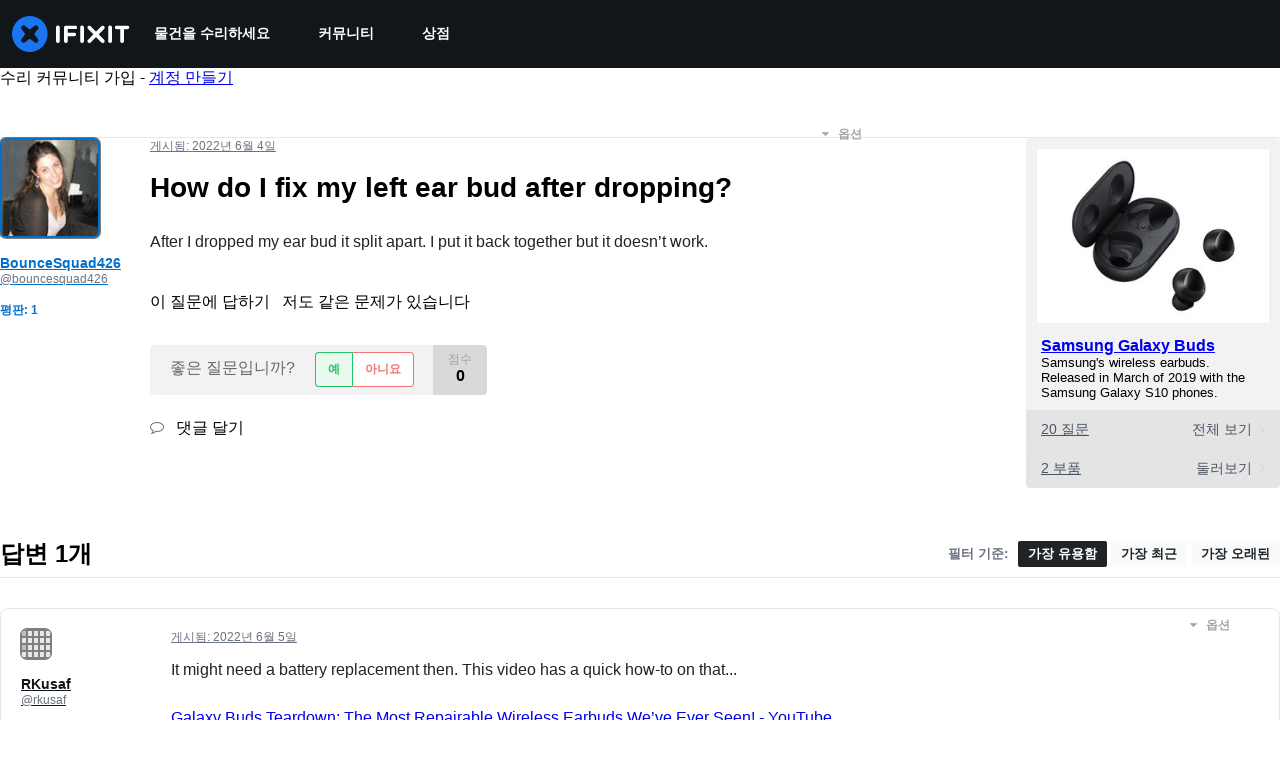

--- FILE ---
content_type: text/json
request_url: https://conf.config-security.com/model
body_size: 85
content:
{"title":"recommendation AI model (keras)","structure":"release_id=0x56:54:6a:4a:4e:64:37:76:6c:21:6b:4e:37:37:68:35:69:37:20:31:78:50:54:34:4f:33:74:37:50;keras;nay5etd4viwroulcox0mvkaiijtg3a1uvby4k5v0utxk26rljjpcsg98bqhn1af3uet4jpxr","weights":"../weights/56546a4a.h5","biases":"../biases/56546a4a.h5"}

--- FILE ---
content_type: application/javascript
request_url: https://assets.cdn.ifixit.com/Assets/scripts/runtime.js.42c391211b4537982258.js
body_size: 2721
content:
try{let e="undefined"!=typeof window?window:"undefined"!=typeof global?global:"undefined"!=typeof globalThis?globalThis:"undefined"!=typeof self?self:{},t=(new e.Error).stack;t&&(e._sentryDebugIds=e._sentryDebugIds||{},e._sentryDebugIds[t]="4c937bb0-e32e-43b3-9e35-977ecbf6d63b",e._sentryDebugIdIdentifier="sentry-dbid-4c937bb0-e32e-43b3-9e35-977ecbf6d63b")}catch(e){}{let e="undefined"!=typeof window?window:"undefined"!=typeof global?global:"undefined"!=typeof globalThis?globalThis:"undefined"!=typeof self?self:{};e._sentryModuleMetadata=e._sentryModuleMetadata||{},e._sentryModuleMetadata[(new e.Error).stack]=Object.assign({},e._sentryModuleMetadata[(new e.Error).stack],{"_sentryBundlerPluginAppKey:ifixitFirstParty":!0})}("undefined"!=typeof window?window:"undefined"!=typeof global?global:"undefined"!=typeof globalThis?globalThis:"undefined"!=typeof self?self:{}).SENTRY_RELEASE={id:"1529a87170d38121319cc2a5850dc73bfca7bcc0"},(()=>{"use strict";var e,t,a,d,r,n={},f={};function o(e){var t=f[e];if(void 0!==t)return t.exports;var a=f[e]={id:e,loaded:!1,exports:{}};return n[e].call(a.exports,a,a.exports,o),a.loaded=!0,a.exports}o.m=n,e=[],o.O=(t,a,d,r)=>{if(!a){var n=1/0;for(b=0;b<e.length;b++){for(var[a,d,r]=e[b],f=!0,c=0;c<a.length;c++)(!1&r||n>=r)&&Object.keys(o.O).every((e=>o.O[e](a[c])))?a.splice(c--,1):(f=!1,r<n&&(n=r));if(f){e.splice(b--,1);var i=d();void 0!==i&&(t=i)}}return t}r=r||0;for(var b=e.length;b>0&&e[b-1][2]>r;b--)e[b]=e[b-1];e[b]=[a,d,r]},o.F={},o.E=e=>{Object.keys(o.F).map((t=>{o.F[t](e)}))},o.n=e=>{var t=e&&e.__esModule?()=>e.default:()=>e;return o.d(t,{a:t}),t},a=Object.getPrototypeOf?e=>Object.getPrototypeOf(e):e=>e.__proto__,o.t=function(e,d){if(1&d&&(e=this(e)),8&d)return e;if("object"==typeof e&&e){if(4&d&&e.__esModule)return e;if(16&d&&"function"==typeof e.then)return e}var r=Object.create(null);o.r(r);var n={};t=t||[null,a({}),a([]),a(a)];for(var f=2&d&&e;"object"==typeof f&&!~t.indexOf(f);f=a(f))Object.getOwnPropertyNames(f).forEach((t=>n[t]=()=>e[t]));return n.default=()=>e,o.d(r,n),r},o.d=(e,t)=>{for(var a in t)o.o(t,a)&&!o.o(e,a)&&Object.defineProperty(e,a,{enumerable:!0,get:t[a]})},o.f={},o.e=e=>Promise.all(Object.keys(o.f).reduce(((t,a)=>(o.f[a](e,t),t)),[])),o.u=e=>e+"."+{529:"f63815e42a543bf16a96",876:"96a1c3d98921f2704917",1839:"2d7ea25d0a3f2a052d1c",2355:"1cb80cc0d9604b882acc",2490:"51af5fb2a02e8ec48f1f",2649:"f50fbcb36d4fb2583fba",2677:"2164747f9045b6d92993",2990:"f8ce4311ef294b5d951e",3559:"69b0399ab4384bc5ba4e",4184:"d0e9ad7ef2d276e90b25",4323:"868f819d04f831ce5b9d",4686:"12ae04d52b796bb0ccd1",4898:"b6b8875e8f42df7fbe27",5055:"8593dd06df81a94cc425",5098:"0c8ab78c961437c2e036",5326:"034d63c227c96e9bba47",5451:"9b7a87981e9e8412457f",5543:"f8b7730f877674b0c1bc",5803:"7df95fdde20f7f9c345b",6156:"bacf6b15f97f62f01b30",6201:"275324baee9b655946a4",6242:"d0f7545ac590de95e374",6332:"00c3466e610076c9a5d5",6600:"2c991edca14933c1c2a5",7129:"3c6acc9d066426302810",7287:"94fc7aa9adf6bea3086a",7319:"c96e52773e8d157e4441",7347:"aa3fe1de5be4c8027509",7565:"7d17c3f9eb2c7e9c6d99",7605:"6418f484014e22012f0d",7693:"d7a6d1e0224709c72668",7832:"3413afcd184540b26369",7959:"e0a856f2db0587558914",8558:"e1202eb5065ed475a3cf",8559:"801d577d66245539cc07",8668:"729781c4e6b0e1bb0156",8890:"96f1d3a8128bdd48ead6",8892:"f9044ad25309ace6aeaf",9698:"9ea7d8145571f06a0c09",9776:"11e91227e4c7369dc321",9978:"46f7d394ecf537247e9b"}[e]+".js",o.g=function(){if("object"==typeof globalThis)return globalThis;try{return this||new Function("return this")()}catch(e){if("object"==typeof window)return window}}(),o.o=(e,t)=>Object.prototype.hasOwnProperty.call(e,t),d={},r="carpenter-frontend:",o.l=(e,t,a,n)=>{if(d[e])d[e].push(t);else{var f,c;if(void 0!==a)for(var i=document.getElementsByTagName("script"),b=0;b<i.length;b++){var l=i[b];if(l.getAttribute("src")==e||l.getAttribute("data-webpack")==r+a){f=l;break}}f||(c=!0,(f=document.createElement("script")).charset="utf-8",f.timeout=120,o.nc&&f.setAttribute("nonce",o.nc),f.setAttribute("data-webpack",r+a),f.src=e),d[e]=[t];var s=(t,a)=>{f.onerror=f.onload=null,clearTimeout(u);var r=d[e];if(delete d[e],f.parentNode&&f.parentNode.removeChild(f),r&&r.forEach((e=>e(a))),t)return t(a)},u=setTimeout(s.bind(null,void 0,{type:"timeout",target:f}),12e4);f.onerror=s.bind(null,f.onerror),f.onload=s.bind(null,f.onload),c&&document.head.appendChild(f)}},o.r=e=>{"undefined"!=typeof Symbol&&Symbol.toStringTag&&Object.defineProperty(e,Symbol.toStringTag,{value:"Module"}),Object.defineProperty(e,"__esModule",{value:!0})},o.nmd=e=>(e.paths=[],e.children||(e.children=[]),e),o.p="https://assets.cdn.ifixit.com/Assets/scripts/",(()=>{o.b=document.baseURI||self.location.href;var e={7772:0};o.f.j=(t,a)=>{var d=o.o(e,t)?e[t]:void 0;if(0!==d)if(d)a.push(d[2]);else if(7772!=t){var r=new Promise(((a,r)=>d=e[t]=[a,r]));a.push(d[2]=r);var n=o.p+o.u(t),f=new Error;o.l(n,(a=>{if(o.o(e,t)&&(0!==(d=e[t])&&(e[t]=void 0),d)){var r=a&&("load"===a.type?"missing":a.type),n=a&&a.target&&a.target.src;f.message="Loading chunk "+t+" failed.\n("+r+": "+n+")",f.name="ChunkLoadError",f.type=r,f.request=n,d[1](f)}}),"chunk-"+t,t)}else e[t]=0},o.F.j=t=>{if((!o.o(e,t)||void 0===e[t])&&7772!=t){e[t]=null;var a=document.createElement("link");o.nc&&a.setAttribute("nonce",o.nc),a.rel="prefetch",a.as="script",a.href=o.p+o.u(t),document.head.appendChild(a)}},o.O.j=t=>0===e[t];var t=(t,a)=>{var d,r,[n,f,c]=a,i=0;if(n.some((t=>0!==e[t]))){for(d in f)o.o(f,d)&&(o.m[d]=f[d]);if(c)var b=c(o)}for(t&&t(a);i<n.length;i++)r=n[i],o.o(e,r)&&e[r]&&e[r][0](),e[r]=0;return o.O(b)},a=globalThis.webpackChunkcarpenter_frontend=globalThis.webpackChunkcarpenter_frontend||[];a.forEach(t.bind(null,0)),a.push=t.bind(null,a.push.bind(a))})(),o.nc=void 0})();
//# sourceMappingURL=runtime.js.42c391211b4537982258.js.map

--- FILE ---
content_type: application/javascript
request_url: https://assets.cdn.ifixit.com/Assets/scripts/876.96a1c3d98921f2704917.js
body_size: 12200
content:
try{let t="undefined"!=typeof window?window:"undefined"!=typeof global?global:"undefined"!=typeof globalThis?globalThis:"undefined"!=typeof self?self:{},e=(new t.Error).stack;e&&(t._sentryDebugIds=t._sentryDebugIds||{},t._sentryDebugIds[e]="6f26a392-0785-431b-a3e9-fa4fcaa9e708",t._sentryDebugIdIdentifier="sentry-dbid-6f26a392-0785-431b-a3e9-fa4fcaa9e708")}catch(t){}{let t="undefined"!=typeof window?window:"undefined"!=typeof global?global:"undefined"!=typeof globalThis?globalThis:"undefined"!=typeof self?self:{};t._sentryModuleMetadata=t._sentryModuleMetadata||{},t._sentryModuleMetadata[(new t.Error).stack]=Object.assign({},t._sentryModuleMetadata[(new t.Error).stack],{"_sentryBundlerPluginAppKey:ifixitFirstParty":!0})}("undefined"!=typeof window?window:"undefined"!=typeof global?global:"undefined"!=typeof globalThis?globalThis:"undefined"!=typeof self?self:{}).SENTRY_RELEASE={id:"1529a87170d38121319cc2a5850dc73bfca7bcc0"},(globalThis.webpackChunkcarpenter_frontend=globalThis.webpackChunkcarpenter_frontend||[]).push([[876],{949:(t,e,n)=>{n.d(e,{Dm:()=>o,H5:()=>i});var r=n(59524),a=n(77568),s=n(44330);function o(){const{storeLocale:t}=(0,r.Us)();return(0,a.V1)((0,s.d)(t),`Unsupported store locale code "${t}"`),t}function i(t,e){return t[o()]??e??null}},43898:(t,e,n)=>{n.d(e,{Fq:()=>g,Qi:()=>d});var r=n(77568),a=n(47038);const s={maxRetries:3,retryableStatuses:[408,429,500,502,503,504],globalTimeout:1e4};async function o(t,e){const n={...s,...e?.retry},r=new AbortController,a=setTimeout((()=>r.abort()),n.globalTimeout);try{return await i({url:t,options:{...e,signal:r.signal},config:n,attempt:0})}finally{clearTimeout(a)}}async function i({url:t,options:e,config:n,attempt:r}){try{const a=await fetch(t,e);return n.retryableStatuses.includes(a.status)&&r<n.maxRetries?(console.warn(`Retrying request to ${t} due to status ${a.status}`),await u(r),i({url:t,options:e,config:n,attempt:r+1})):a}catch(a){if(function(t){return t instanceof TypeError}(a)&&r<n.maxRetries)return console.warn(`Retrying request to ${t} due to error: ${a.message}`),await u(r),i({url:t,options:e,config:n,attempt:r+1});throw a}}async function u(t){const e=300*Math.pow(2,t);await new Promise((t=>{setTimeout(t,e)}))}var c=n(59524),l=n(20660);function d(){const t="undefined"==typeof window?"":window.location.search;return function({disableCacheGets:t}){const{ifixitOrigin:e}=(0,c.Us)();return(0,l.useMemo)((()=>new g({disableCacheGets:t,origin:e})),[t,e])}({disableCacheGets:new URLSearchParams(t).has("disableCacheGets")})}var y=n(82903);function m(t,e,n){return e in t?Object.defineProperty(t,e,{value:n,enumerable:!0,configurable:!0,writable:!0}):t[e]=n,t}const p="X-iFixit-API-Request",h={[p]:"1"};class g{async getRaw(t,e,n){return this.fetch(t,e,{...n,method:"GET"})}async get(t,{statName:e},n){const r=new URL(t,this.origin);this.disableCacheGets&&r.searchParams.set("disableCacheGets","1");const a=`${r.pathname}${r.search}`;return this.getRaw(a,e,n).then((t=>this.getJsonFromResponse(t,{input:a,init:n})))}async postRaw(t,e,n){return this.fetch(t,e,{...n,method:"POST"})}async post(t,e,n){return this.postRaw(t,e,n).then((e=>this.getJsonFromResponse(e,{input:t,init:n})))}async putRaw(t,e,n){return this.fetch(t,e,{...n,method:"PUT"})}async put(t,e,n){return this.putRaw(t,e,n).then((e=>this.getJsonFromResponse(e,{input:t,init:n})))}async patchRaw(t,e,n){return this.fetch(t,e,{...n,method:"PATCH"})}async patch(t,e,n){return this.patchRaw(t,e,n).then((e=>this.getJsonFromResponse(e,{input:t,init:n})))}async deleteRaw(t,e,n){return this.fetch(t,e,{...n,method:"DELETE"})}async delete(t,e,n){return this.deleteRaw(t,e,n).then((e=>this.getJsonFromResponse(e,{input:t,init:n})))}async fetch(t,e,n){const a=y.env.NEXT_PUBLIC_DEV_API_AUTH_TOKEN,s=a?{Authorization:`PSK ${a}`}:{},i=t.startsWith("/")?t:`/${t}`,u=`${this.origin}/api/${this.version}${i}`,c=new Headers({"User-Agent":"iFixitNextBackendNinja/1.0",...s,...this.headers,...n?.headers,...h}),l={url:u,method:n?.method||"GET",headers:c,endpoint:t};g.activeRequests.set(this,l);try{const t=await(0,r._M)(`ifixit-api.${n?.method?.toLowerCase()||"get"}.${e}`,(()=>o(u,{credentials:"include",...n,headers:c})));return g.completedRequests++,function(t,e){if(!t.has("Nextjs-Bypass-Varnish"))return;const n="x-debug-cache";if(!e.headers.has(n))return void console.warn("Varnish bypass requested, expected header not found!",`Expected header: ${n}`);const r=e.headers.get(n);var a;"MISS"!==r&&console.warn(`Varnish bypass requested, but didn't bypass for ${a=e.url,a.length<100?a:a.substr(0,97)+"..."}!`,`${n}: ${r}`)}(c,t),t}finally{g.activeRequests.delete(this)}}constructor(t){m(this,"options",void 0),m(this,"origin",void 0),m(this,"version",void 0),m(this,"headers",void 0),m(this,"disableCacheGets",void 0),m(this,"isJson",void 0),m(this,"getJsonFromResponse",void 0),m(this,"throwFetchError",void 0),this.options=t,this.isJson=t=>"application/json"===t.headers.get("Content-Type"),this.getJsonFromResponse=async(t,e)=>(t.ok||await this.throwFetchError(t,e),this.isJson(t)?t.json():null),this.throwFetchError=async(t,e)=>{const n=this.isJson(t),r=t.statusText;let a=null;try{a=n?await t.json():await t.text()}catch{a=t.body}const s=n?"response_json":"response_text",o={contexts:{request:e,response:{status:t.status,statusText:t.statusText},[s]:a},tags:{request_url:t.url,response_status_code:t.status.toString(),response_status_text:t.statusText}};throw new f(r,o,t,e)},this.origin=t.origin,this.version=t.version??"2.0",this.headers=t.headers??{},this.disableCacheGets=t.disableCacheGets??!1}}m(g,"activeRequests",new Map),m(g,"completedRequests",0),"undefined"!=typeof window&&(window.IFixitAPIClient=g);class f extends a.Uj{constructor(t,e,n,r){super(t,e),m(this,"sentryDetails",void 0),m(this,"response",void 0),m(this,"request",void 0),this.sentryDetails=e,this.response=n,this.request=r}}},30876:(t,e,n)=>{n.d(e,{AP:()=>Z,_$:()=>W,Q5:()=>et,tY:()=>nt,fT:()=>r.fT,Bo:()=>rt});var r=n(34962),a=n(22091),s=n(50813),o=n(20660),i=n(8876),u=n(88745),c=n(94513);function l(t,e){return function(t={},e){const n=(0,c.jE)(e).getMutationCache(),r=o.useRef(t),a=o.useRef(null);return a.current||(a.current=d(n,t)),o.useEffect((()=>{r.current=t})),o.useSyncExternalStore(o.useCallback((t=>n.subscribe((()=>{const e=(0,i.BH)(a.current,d(n,r.current));a.current!==e&&(a.current=e,u.j.schedule(t))}))),[n]),(()=>a.current),(()=>a.current))}({filters:{...t,status:"pending"}},(0,c.jE)(e)).length}function d(t,e){return t.findAll(e.filters).map((t=>e.select?e.select(t):t.state))}var y=n(60434),m=n(77568);const p="Add to Cart";function h(t){return t.map((t=>({item_id:t.itemcode,item_name:t.internalDisplayName??`${t.name} - ${t.variantTitle}`,item_variant:(0,m.Md)(t.shopifyVariantId),numericProductId:(0,m.ZO)(t.shopifyProductId),quantity:t.quantity,price:Number(t.price.amount),categories:t.categories??[],fulfiller:t.fulfiller,oemPartnership:t.oemPartnership?.code})))}var g=n(47038);async function f(t,{cartId:e,country:n,language:r}){const{cart:a}=await t.getCart({cartId:e,country:n,language:r});return a??null}async function C(t,{cartId:e,country:n,lines:r,language:a}){const{cartLinesUpdate:s}=await t.updateCartLines({cartId:e,country:n,lines:r,language:a});if(s&&s.userErrors.length>0&&console.error(s.userErrors),null==s)throw new g.Uj("Failed to update cart lines",{extra:{cartId:e,lines:r}});return I(s)}function I(t){const{validationErrors:e,userErrors:n}=t.userErrors.reduce(((t,e)=>("VALIDATION_CUSTOM"===e.code?t.validationErrors.push(e.message):t.userErrors.push(e),t)),{validationErrors:[],userErrors:[]});return{...t,validationErrors:e,userErrors:n}}var b,w=n(35490);!function(t){t.AddToCart="add-to-cart",t.UpdateLineItemQuantity="update-line-item-quantity",t.RemoveLineItem="remove-line-item"}(b||(b={}));var v=n(41294);const E={user:["user"]},k="user.data.3",A=v.Ik({id:v.ai(),username:v.Yj(),handle:v.Yj().nullable(),login:v.Yj(),thumbnail:v.Yj().nullable(),algoliaApiKeyProducts:v.Yj().nullable(),priceTiers:v.g1(v.Yj()),isAdmin:v.zM(),teams:v.YO(v.ai()),links:v.g1(v.bz()),unread_notification_count:v.ai().optional().nullable(),privileges:v.YO(v.Yj()),greatest_privilege:v.Yj().optional(),isEmployee:v.zM(),isExemptFromAB:v.zM(),partner:v.k5(["Back Market","THD"]).nullable()}),T=v.Ik({userid:v.ai(),username:v.Yj(),unique_username:v.Yj().optional().nullable(),login:v.Yj(),image:v.Ik({thumbnail:v.Yj().optional().nullable()}).optional().nullable(),algoliaApiKeyProducts:v.Yj().optional().nullable(),priceTiers:v.g1(v.Yj()),privileges:v.YO(v.Yj()),teams:v.YO(v.ai()),links:v.g1(v.bz()),is_employee:v.zM().optional(),unread_notification_count:v.ai().optional().nullable(),isExemptFromAB:v.zM(),partner:v.k5(["Back Market","THD"]).nullable().optional()});var $=n(59524),x=n(43898),_=n(74486),q=n(19036);function U(){const{isLoggedIn:t}=(0,$.Us)(),e=(0,x.Qi)(),[n,r]=function(t,e,n){const[r,a]=(0,o.useState)(null);return(0,o.useEffect)((()=>{const e=_.Ar.getItem(t);if(null!=e)try{const t=(t=>A.parse(t))(JSON.parse(e));null!==t&&a(t)}catch{_.Ar.removeItem(t)}}),[]),[r,e=>{a(e);const n=JSON.stringify(e);_.Ar.setItem(t,n)}]}(k),a=(0,q.I)({enabled:t,queryKey:E.user,queryFn:()=>{const t=async function(t,e){const n=await t.getRaw("user","user",e);if(401===n.status||403===n.status)return null;n.ok||t.throwFetchError(n,{input:"user",init:e});const r=await n.json();if(null==r)return null;const a=T.safeParse(r);if(!a.success)return(0,g.wd)("User schema parsing failed",{level:"debug",extra:{schema:a,payload:r,error:a.error}}),null;const s=a.data.privileges.includes("Admin"),o=a.data?.is_employee??!1;return{id:a.data.userid,username:a.data.username,handle:a.data.unique_username??null,login:a.data.login,thumbnail:a.data.image?.thumbnail??null,algoliaApiKeyProducts:a.data.algoliaApiKeyProducts??null,priceTiers:a.data.priceTiers,isAdmin:s,teams:a.data.teams,links:a.data.links,unread_notification_count:a.data.unread_notification_count,privileges:a.data.privileges,isEmployee:o,isExemptFromAB:a.data?.isExemptFromAB??!1,partner:a.data.partner??null}}(e).catch((t=>null));return t.then((t=>{r(t)})),t},retryOnMount:!1,staleTime:Number.POSITIVE_INFINITY,placeholderData:t?n:null});return a}var j=n(18327);function M({storeCode:t,user:e}){const n=e.id,r=L({storeCode:t,userId:n});r[t].customerAccessToken&&(r[t].customerAccessToken=null,O({cartCookie:r,userId:n}))}function S({user:t,storeCode:e}){const n=L({storeCode:e,userId:t?.id??null});return n[e]?.cartId??null}function P({cartId:t,storeCode:e,userId:n}){const r=L({storeCode:e,userId:n});r[e].cartId=t,O({cartCookie:r,userId:n})}const D=v.Ik({accessToken:v.Yj(),expiresAt:v.Yj()}),F=v.g1(v.Yj(),v.Ik({cartId:v.Yj().nullable(),customerAccessToken:D.nullable()}));function L({storeCode:t,userId:e}){const n=N({userId:e});let r;try{r=JSON.parse(j.A.get(n)??"")}catch{r=null}const a=F.safeParse(r),s=a.success?a.data:{};return s[t]||(s[t]={cartId:null,customerAccessToken:null}),s}function O({cartCookie:t,userId:e}){const n=N({userId:e}),r=(/\.ifixit.com$/.test(window.location.hostname)?".ifixit.com":null)??(/\.cominor.com$/.test(window.location.hostname)?".cominor.com":null)??void 0;j.A.set(n,JSON.stringify(t),{domain:r,expires:10})}function N({userId:t}){return`shopifyCart.user.${t??"anonymous"}`}function R(){const{client:t,storeCode:e}=(0,r.fT)(),n=(0,x.Qi)();return(0,o.useCallback)((async r=>{const a=function({storeCode:t,user:e}){const n=L({storeCode:t,userId:e.id});return n[t]?.customerAccessToken??null}({user:r,storeCode:e});if(a&&new Date(a.expiresAt)>new Date)return a;const s=await async function({ifixitApiClient:t,storeCode:e,storefrontClient:n}){const r=await async function({ifixitApiClient:t,storeCode:e}){return(await t.post(`store/user/multipass?storeCode=${encodeURIComponent(e)}`,"post-multipass-token")).multipassToken}({ifixitApiClient:t,storeCode:e}),{customerAccessTokenCreateWithMultipass:a}=await n.createCustomerAccessTokenWithMultipass({multipassToken:r});if(a?.customerUserErrors?.length)throw new g.Uj("User errors when creating customer access token",{extra:{response:a}});const s=a?.customerAccessToken;if(!s)throw new g.Uj("Failed to create customer access token",{extra:{response:a}});return s}({ifixitApiClient:n,storeCode:e,storefrontClient:t});return function({customerAccessToken:t,storeCode:e,userId:n}){const r=L({storeCode:e,userId:n});r[e].customerAccessToken=t,O({cartCookie:r,userId:n})}({customerAccessToken:s,storeCode:e,userId:r.id}),s}),[n,t,e])}var K=n(87807);const Q="facebook_click",B="mobile_app";function Y({cart:t,isOnMobileApp:e}){const n=new Map([[Q,j.A.get("_fbc")||null],[K.U,_.Ar.getItem(K.U)||null],[B,e?"true":"false"]]),r=new Map(t?.attributes.map((({key:t,value:e})=>[t,e]))),a=new Set([...r.keys(),...n.keys()]);let s=!1;const o=[];for(const t of a){const e=r.get(t);if(n.has(t)){const r=n.get(t);s||(s=r!=e),null!=r&&o.push({key:t,value:r})}else e&&o.push({key:t,value:e})}return{attributes:o,needsSync:s}}function J(){const{data:t}=U();return{mutationKey:["shopify-cart-mutation",t?.id??null],queryKey:["shopify-cart-query",t?.id??null]}}var V=n(78630);function W(){const{data:t}=U(),{queryKey:e}=J(),n=R(),{client:a,currencyCode:s,country:o,language:i,storeCode:u}=(0,r.fT)(),c=l(),{isOnMobileApp:d}=(0,$.Us)(),y=(0,q.I)({queryKey:e,enabled:!c,refetchOnWindowFocus:"always",staleTime:6e4,queryFn:async()=>{const e=S({user:t??null,storeCode:u}),r=S({user:null,storeCode:u}),c=e?await f(a,{cartId:e,country:o,language:i}):null,l=r?await f(a,{cartId:r,country:o,language:i}):null,y=[],m=[],p=[];let h=c;if(l&&t){let e=null;if(c){const{cart:t,userErrors:n,validationErrors:r,warnings:u}=await X({cartId:c.id,client:a,country:o,lines:(0,w.c6)({cart:l,fallbackCurrencyCode:s,userErrors:[],validationErrors:[],warnings:[]}).lineItems,language:i});e=t??c,y.push(...n),m.push(...r),p.push(...u)}else{const{cart:r,userErrors:s,validationErrors:c,warnings:d}=await async function({client:t,cartId:e,country:n,language:r,getCustomerAccessToken:a,storeCode:s,user:o}){const i=await a(o);let u=await t.updateCartBuyerIdentity({cartId:e,country:n,buyerIdentity:{customerAccessToken:i.accessToken},language:r});if(u.cartBuyerIdentityUpdate?.cart&&null==u.cartBuyerIdentityUpdate.cart.buyerIdentity.customer){M({storeCode:s,user:o});const i=await a(o);u=await t.updateCartBuyerIdentity({cartId:e,country:n,buyerIdentity:{customerAccessToken:i.accessToken},language:r})}if(!u.cartBuyerIdentityUpdate?.cart)throw new g.Uj("Failed to update cart buyer identity",{extra:{cartId:e,user:o}});return{cart:u.cartBuyerIdentityUpdate.cart,userErrors:u.cartBuyerIdentityUpdate.userErrors||[],validationErrors:[],warnings:u.cartBuyerIdentityUpdate.warnings||[]}}({client:a,cartId:l.id,country:o,language:i,getCustomerAccessToken:n,storeCode:u,user:t});e=r,y.push(...s),m.push(...c),p.push(...d)}e&&P({cartId:e.id,storeCode:u,userId:t.id}),function({storeCode:t,user:e}){const n=e?.id??null,r=L({storeCode:t,userId:n});r[t].cartId&&(r[t].cartId=null,O({cartCookie:r,userId:n}))}({user:null,storeCode:u}),h=e}const{attributes:C,needsSync:b}=Y({cart:h,isOnMobileApp:d});if(h&&b){const{cart:t,userErrors:e,validationErrors:n,warnings:r}=await async function(t,{attributes:e,cartId:n,country:r,language:a}){const{cartAttributesUpdate:s}=await t.updateCartAttributes({attributes:e,cartId:n,country:r,language:a});if(s&&s.userErrors.length>0&&console.error(s.userErrors),null==s)throw new g.Uj("Failed to update cart attributes",{extra:{attributes:e,cartId:n}});return I(s)}(a,{attributes:C,cartId:h.id,country:o,language:i});h=t??null,y.push(...e),m.push(...n),p.push(...r)}return(0,w.c6)({cart:h,fallbackCurrencyCode:s,userErrors:y,validationErrors:m,warnings:p})}});return y}function H({title:t}){const e=(0,s.c3)(),n=(0,V.d)(),r=function(){const t=(0,s.c3)("ErrorHandling");return e=>{switch(e.code){case"MERCHANDISE_NOT_ENOUGH_STOCK":return t("notEnoughStock");case"MERCHANDISE_OUT_OF_STOCK":return t("outOfStock");default:return t("tryActionAgain")}}}();return{showCartWarnings:({cart:a,type:s,variables:o})=>{if(a.userErrors&&a.userErrors.length>0){const r=`Cart user errors: ${s}`;console.error(r,a.userErrors),(0,g.Cp)(new g.Uj(r,{extra:{"User Errors":JSON.stringify(a.userErrors,null,2),Variables:JSON.stringify(o,null,2)}})),n({id:`${s}-user-error`,status:"error",title:t,description:e("ErrorHandling.tryActionAgain"),isClosable:!0,variant:"subtle",position:"bottom-right"})}a.validationErrors&&a.validationErrors.length>0&&a.validationErrors.forEach((t=>{n({id:`${s}-validation-error-${t}`,status:"error",title:t,isClosable:!0,variant:"subtle",position:"bottom-right"})})),a.warnings&&a.warnings.length>0&&a.warnings.forEach((e=>{n({id:`${s}-warning-${e.message}`,status:"warning",title:t,description:r(e),isClosable:!0,variant:"subtle",position:"bottom-right"})}))},showErrorToast:()=>{n.closeAll(),n({id:"generic-cart-error",status:"error",title:t,description:e("ErrorHandling.tryActionAgain"),isClosable:!0,variant:"subtle",position:"bottom-right"})}}}function G(){const{isOnMobileApp:t}=(0,$.Us)(),e=U(),{client:n,storeCode:a}=(0,r.fT)(),s=R();return(0,o.useCallback)((async({country:r,lines:o,language:i})=>{const u=e.data??null,{attributes:c}=Y({cart:null,isOnMobileApp:t});let l=await z({attributes:c,client:n,country:r,getCustomerAccessToken:s,lines:o,language:i,user:u});l?.userErrors.some((t=>"Customer is invalid"===t.message))&&(M({storeCode:a,user:u}),l=await z({attributes:c,client:n,country:r,getCustomerAccessToken:s,lines:o,language:i,user:u}));const d=l?.userErrors??[],y=l?.cart,m=y?.id;if(!y||!m)throw new g.Uj("Failed to create cart",{extra:{lines:o,userErrors:d}});return P({cartId:m,storeCode:a,userId:u?.id??null}),{cart:y,userErrors:d,validationErrors:[],warnings:[]}}),[n,s,a,e])}async function z({attributes:t,client:e,country:n,getCustomerAccessToken:r,lines:a,language:s,user:o}){const i=o?await r(o):null,u={attributes:t,buyerIdentity:{customerAccessToken:i?.accessToken},lines:a},{cartCreate:c}=await e.createCart({input:u,country:n,language:s});return c}function Z(){const{mutationKey:t,queryKey:e}=J(),n=W().data,o=G(),i=l({mutationKey:t,predicate:t=>t.meta?.type!==b.AddToCart}),u=(0,c.jE)(),{client:d,country:m,currencyCode:g,language:f}=(0,r.fT)(),C=(0,s.c3)(),{showCartWarnings:I,showErrorToast:v}=H({title:C("ErrorHandling.unableToAddProduct")}),E=(0,y.n)({mutationKey:t,meta:{type:b.AddToCart},mutationFn:async({lines:t})=>{if(0===t.length||null==n)return(0,w.c6)({cart:null,fallbackCurrencyCode:g,userErrors:[],validationErrors:[],warnings:[]});let e=null,r=[],a=[],s=[];if(n.shopifyCartId){const o=await X({cartId:n.shopifyCartId,client:d,country:m,lines:t,language:f});e=o.cart,r=o.userErrors,a=o.validationErrors,s=o.warnings}if(!n.shopifyCartId||!e){const n=await o({country:m,lines:t.map((({quantity:t,shopifyVariantId:e})=>({merchandiseId:e,quantity:t}))),language:f});e=n.cart,r=n.userErrors,a=n.validationErrors,s=n.warnings}return(0,w.c6)({cart:e,fallbackCurrencyCode:g,userErrors:r,validationErrors:a,warnings:s})},onMutate:async({lines:t})=>{await u.cancelQueries({queryKey:e}),window.onbeforeunload=()=>"Some products are being added to the cart. Are you sure you'd like to cancel?";const n=u.getQueryData(e);return u.setQueryData(e,(e=>{if(null==e)return e;const n=t.reduce(((t,e)=>function(t,e){const n=t.lineItems.findIndex((t=>t.itemcode===e.itemcode)),r=-1!==n,a=[...t.lineItems];if(r){const r=t.lineItems[n],s=r.quantity+e.quantity;a.splice(n,1,{...r,quantity:s})}else a.unshift(e);const s=Math.max(Number(t.totals.price.amount)+e.quantity*Number(e.price.amount),0).toFixed(2);return{...t,hasItemsInCart:!0,isEmpty:!1,lineItems:a,totals:{...t.totals,price:{...t.totals.price,amount:s},itemsCount:t.totals.itemsCount+e.quantity}}}(t,e)),e);return n})),{previousCart:n}},onError:(t,n,r)=>{u.setQueryData(e,r?.previousCart),v()},onSuccess:async(n,r)=>{1===u.isMutating({mutationKey:t})&&u.setQueryData(e,n),I({cart:n,type:b.AddToCart,variables:r}),function({lines:t,analytics:e}){const n="Frequently Bought Together"===e.descriptor?`${e.currentItemcode}/${t[0].itemcode}`:t.map((t=>t.itemcode)).join(", "),r=t.reduce(((t,e)=>{const n=(0,a.Ub)(Number(e.price.amount),e.price.currencyCode);return t+e.quantity*n}),0);(0,a.jv)({eventCategory:p,eventAction:`${p} - ${e.descriptor}`,eventName:n,eventValue:r})}(r);const s=(o=r,i=n.shopifyCartId,{items:h(o.lines),value:o.lines.reduce(((t,e)=>t+Number(e.price.amount)),0),currency:o.lines[0]?.price.currencyCode,localeCode:o.analytics.localeCode,shopifyCartId:i});var o,i;(0,a.hl)(s),(0,a.Jt)({items:h(n.lineItems),value:Number(n.totals.price.amount),currency:n.totals.price.currencyCode,localeCode:r.analytics.localeCode,shopifyCartId:n.shopifyCartId}),(0,_.Kq)({type:"cart_updated",total:n.totals.itemsCount})},onSettled:()=>{window.onbeforeunload=()=>{}}});return{addToCart:E,enabled:null!=n&&!i}}async function X({cartId:t,client:e,country:n,lines:r,language:a}){const s=await f(e,{cartId:t,country:n,language:a}),o=s?.lines.edges??[],i=null==s?[]:r.map((t=>{const e=o.find((({node:e})=>e.merchandise.id===t.shopifyVariantId))?.node,n=e?.quantity??0;return e?.id?{id:e.id,merchandiseId:t.shopifyVariantId,quantity:n+t.quantity}:null})).filter((t=>null!=t)),u=r.filter((t=>!o.some((({node:e})=>e.merchandise.id===t.shopifyVariantId)))).map((({shopifyVariantId:t,quantity:e})=>({merchandiseId:t,quantity:e})));let c=s,l=[],d=[],y=[];if(i.length>0){const r=await C(e,{cartId:t,lines:i,country:n,language:a});c=r.cart??null,l=[...l,...r.userErrors],d=[...d,...r.validationErrors],y=[...y,...r.warnings]}if(u.length>0){const r=await async function(t,{cartId:e,country:n,lines:r,language:a}){const{cartLinesAdd:s}=await t.addCartLines({cartId:e,country:n,lines:r,language:a});if(s&&s.userErrors.length>0&&console.error(s.userErrors),null==s)throw new g.Uj("Failed to add to cart",{extra:{cartId:e,lines:r}});return I(s)}(e,{cartId:t,lines:u,country:n,language:a});c=r.cart??null,l=[...l,...r.userErrors],d=[...d,...r.validationErrors],y=[...y,...r.warnings]}return c??(c=l.length>0||d.length>0?s:null),{cart:c,userErrors:l,validationErrors:d,warnings:y}}var tt=n(949);function et(){const{ifixitOrigin:t}=(0,$.Us)(),e=(0,tt.Dm)(),n=U(),r=W();if(!r.data?.checkoutUrl)return{checkoutUrl:void 0};const s=new URL(r.data.checkoutUrl);(0,a.Lh)(s),(0,a.Pj)(s);const o=new URL(`${t}/User/sso/shopify/${e}?checkout=1`);return o.searchParams.set("return_to",s.toString()),{checkoutUrl:Boolean(n.data)?o.toString():s.toString()}}function nt(){const{mutationKey:t,queryKey:e}=J(),n=W().data,o=l({mutationKey:t}),i=(0,c.jE)(),{client:u,country:d,currencyCode:m,language:p}=(0,r.fT)(),C=(0,s.c3)(),{showCartWarnings:v,showErrorToast:E}=H({title:C("ErrorHandling.unableToRemoveProduct")}),k=(0,y.n)({mutationKey:t,meta:{type:b.RemoveLineItem},mutationFn:async({line:t})=>{if(null==n||!n.shopifyCartId||!t?.shopifyLineId)return(0,w.c6)({cart:null,fallbackCurrencyCode:m,userErrors:[],validationErrors:[],warnings:[]});const e=await async function(t,{cartId:e,country:n,lineIds:r,language:a}){const{cartLinesRemove:s}=await t.removeCartLines({cartId:e,country:n,lineIds:r,language:a});if(s&&s.userErrors.length>0&&console.error(s.userErrors),null==s)throw new g.Uj("Failed to remove cart lines",{extra:{cartId:e,lineIds:r}});return I(s)}(u,{cartId:n.shopifyCartId,country:d,lineIds:[t.shopifyLineId],language:p}),r=e.cart??(e.userErrors.length>0||e.validationErrors.length>0?await f(u,{cartId:n.shopifyCartId,country:d,language:p}):null);return(0,w.c6)({cart:r,fallbackCurrencyCode:m,userErrors:e.userErrors,validationErrors:e.validationErrors,warnings:e.warnings})},onMutate:async t=>{await i.cancelQueries({queryKey:e});const n=i.getQueryData(e);return i.setQueryData(e,(e=>{if(null==e)return e;const n=e.lineItems.find((e=>e.itemcode===t.line.itemcode));if(null==n)return e;const r=Math.max(e.totals.itemsCount-n.quantity,0),a=Math.max(Number(e.totals.price.amount)-n.quantity*Number(n.price.amount),0).toFixed(2);return{...e,hasItemsInCart:r>0,isEmpty:0===r,lineItems:e.lineItems.filter((e=>e.itemcode!==t.line.itemcode)),totals:{...e.totals,price:{...e.totals.price,amount:a},itemsCount:r}}})),{previousCart:n}},onError:(t,n,r)=>{i.setQueryData(e,r?.previousCart),E()},onSuccess:(n,r)=>{1===i.isMutating({mutationKey:t})&&i.setQueryData(e,n);const{line:s,analytics:o}=r;v({cart:n,type:b.RemoveLineItem,variables:r}),(0,a.Vl)({items:h([s]),value:s.quantity*Number(s.price.amount),currency:s.price.currencyCode,localeCode:o.localeCode,shopifyCartId:n.shopifyCartId}),(0,a.Jt)({items:h(n.lineItems),value:Number(n.totals.price.amount),currency:n.totals.price.currencyCode,localeCode:o.localeCode,shopifyCartId:n.shopifyCartId}),(0,_.Kq)({type:"cart_updated",total:n.totals.itemsCount})}});return{removeLineItem:k,enabled:null!=n&&!o}}function rt(){const{mutationKey:t,queryKey:e}=J(),n=W().data,o=l({mutationKey:t,predicate:t=>t.meta?.type!==b.UpdateLineItemQuantity}),i=(0,c.jE)(),{client:u,country:d,currencyCode:m,language:p}=(0,r.fT)(),g=(0,s.c3)(),{showCartWarnings:I,showErrorToast:v}=H({title:g("ErrorHandling.unableToUpdateQuantity")}),E=(0,y.n)({mutationKey:t,meta:{type:b.UpdateLineItemQuantity},mutationFn:async({line:t,quantityDelta:e})=>{if(null==n||!n.shopifyCartId||!t?.shopifyLineId)return(0,w.c6)({cart:null,fallbackCurrencyCode:m,userErrors:[],validationErrors:[],warnings:[]});const r=await C(u,{cartId:n.shopifyCartId,country:d,lines:[{id:t.shopifyLineId,quantity:t.quantity+e}],language:p}),a=r.cart??(r.userErrors.length>0||r.validationErrors.length>0?await f(u,{cartId:n.shopifyCartId,country:d,language:p}):null);return(0,w.c6)({cart:a,fallbackCurrencyCode:m,userErrors:r.userErrors,validationErrors:r.validationErrors,warnings:r.warnings})},onMutate:async({line:t,quantityDelta:n})=>{await i.cancelQueries({queryKey:e});const r=i.getQueryData(e);return i.setQueryData(e,(e=>{if(null==e)return e;if(null==e.lineItems.find((e=>e.itemcode===t.itemcode)))return e;const r=Math.max(e.totals.itemsCount+n,0),a=Math.max(Number(e.totals.price.amount)+n*Number(t.price.amount),0).toFixed(2);return{...e,hasItemsInCart:r>0,lineItems:e.lineItems.map((e=>{if(e.itemcode===t.itemcode){const t=Math.max(e.quantity+n,0);return{...e,quantity:t}}return e})),totals:{...e.totals,price:{...e.totals.price,amount:a},itemsCount:r}}})),{previousCart:r}},onError:(t,n,r)=>{i.setQueryData(e,r?.previousCart),v()},onSuccess:(n,r)=>{1===i.isMutating({mutationKey:t})&&i.setQueryData(e,n);const{line:s,quantityDelta:o,analytics:u}=r;I({cart:n,type:b.UpdateLineItemQuantity,variables:r});const c=h([s]).map((t=>({...t,quantity:Math.abs(o)})));(o<0?a.Vl:a.hl)({items:c,value:Number(s.price.amount),currency:s.price.currencyCode,localeCode:u.localeCode,shopifyCartId:n.shopifyCartId}),(0,a.Jt)({items:h(n.lineItems),value:Number(n.totals.price.amount),currency:n.totals.price.currencyCode,localeCode:u.localeCode,shopifyCartId:n.shopifyCartId}),(0,_.Kq)({type:"cart_updated",total:n.totals.itemsCount})}});return{updateLineItemQuantity:E,enabled:null!=n&&!o}}},35490:(t,e,n)=>{n.d(e,{S_:()=>c,c6:()=>o,yo:()=>d,yu:()=>y});var r=n(77568),a=n(47038),s=n(41294);function o({cart:t,fallbackCurrencyCode:e,userErrors:n=[],validationErrors:s=[],warnings:o=[]}){if(null==t)return function(t,e,n,r){return{hasItemsInCart:!1,isEmpty:!0,lineItems:[],totals:{discount:{amount:0,currencyCode:t},itemsCount:0,price:{amount:"0",currencyCode:t},compareAtPrice:{amount:"0",currencyCode:t}},userErrors:e,validationErrors:n,warnings:r}}(e,n,s,o);const i=t.cost.subtotalAmount,u="XXX"===i.currencyCode?e:i.currencyCode,l=t.lines.edges.reduce(((t,{node:e})=>{const n=e.cost.compareAtAmountPerQuantity??e.merchandise.price;return t+Number.parseFloat(n.amount)*e.quantity}),0),m=l-Number.parseFloat(i.amount),p={amount:l.toFixed(2),currencyCode:u},h={amount:m,currencyCode:u};return{hasItemsInCart:t.totalQuantity>0,isEmpty:0===t.totalQuantity,lineItems:t.lines.edges.map((({node:t})=>function(t){const e=t.merchandise;if(!e.sku)throw new a.Uj("Shopify line item is missing SKU",{extra:{lineItem:t}});const n=e.id,s=(0,r.Md)(n),o="true"===e.metafieldPreorder?.value,i=c(e.metafieldAnalyticsDimensions),u=d(e.product.metafieldOemPartnership);return{shopifyLineId:t.id,itemcode:e.sku,variantTitle:e.title,shopifyVariantId:n,shopifyProductId:e.product.id,name:e.product.title,internalDisplayName:e.metafieldInternalDisplayName?.value,imageSrc:e.image?.url,quantity:t.quantity,quantityAvailable:(o?null:e.quantityAvailable)??void 0,price:t.cost.amountPerQuantity,compareAtPrice:t.cost.compareAtAmountPerQuantity??t.merchandise.price,categories:y(i),fulfiller:i?.fulfiller,oemPartnership:u,url:`/products/${e.product.handle}?variant=${s}`,isBackordered:"true"===e.metafieldBackordered?.value,isPreorder:"true"===e.metafieldPreorder?.value}}(t))),totals:{discount:h,itemsCount:t.totalQuantity,price:{amount:i.amount,currencyCode:u},compareAtPrice:p},checkoutUrl:t.checkoutUrl,shopifyCartId:t.id,userErrors:n,validationErrors:s,warnings:o}}function i(t,e,n){if(null==t||!t.value)return null;let r={};try{r=JSON.parse(t.value)}catch(e){return console.error(`Failed to json parse metafield for ${n}`,{error:e}),(0,a.Cp)(new a.Uj(`Failed to json parse metafield for ${n}`,{contexts:{"Error Data":{metafield:t,JSONParseError:e}}})),null}try{return e.parse(r)}catch(e){return console.error(`Failed to zod parse metafield for ${n}`,{error:e}),(0,a.Cp)(new a.Uj(`Failed to zod parse metafield for ${n}`,{contexts:{"Error Data":{metafield:t,"Parsed Metafield":r,ZodError:e}}})),null}}const u=s.Ik({is_tool:s.zM(),item_category:s.Yj(),part_subcategory:s.Yj(),fulfiller:s.lq(s.Yj())});function c(t){return i(t,u,"Analytics Dimensions")}const l=s.Ik({code:s.k5(["acer","amana","asus","bosch","crosley","crucial","delonghi","electrolux","fairphone","frigidaire","ge","google_pixel","hmd","hp","htc_vive","kenmore","kobo","lenovo","lg","logitech","micron","microsoft","microsoft_surface_tool","motorola","nokia","polaroid","raspberry_pi","samsung","samsung_galaxy","steam_deck","teenage_engineering","valve","whirlpool"]),url:s.Yj().optional().nullable()});function d(t){return i(t,l,"OEM Partnership")}function y(t){return t?[t.is_tool?"Tool":"Part",t.item_category,t.part_subcategory]:null}},34962:(t,e,n)=>{n.d(e,{WQ:()=>I,fT:()=>b});var r=n(92232),a=n(47038),s=n(20660);const o="2025-10",i='\n    fragment CartFields on Cart {\n  id\n  attributes {\n    key\n    value\n  }\n  buyerIdentity {\n    customer {\n      id\n    }\n  }\n  checkoutUrl\n  cost {\n    subtotalAmount {\n      amount\n      currencyCode\n    }\n  }\n  lines(first: 250) {\n    edges {\n      node {\n        id\n        cost {\n          amountPerQuantity {\n            amount\n            currencyCode\n          }\n          compareAtAmountPerQuantity {\n            amount\n            currencyCode\n          }\n        }\n        merchandise {\n          ... on ProductVariant {\n            id\n            image {\n              url\n            }\n            metafieldInternalDisplayName: metafield(\n              namespace: "ifixit"\n              key: "internal_display_name"\n            ) {\n              value\n            }\n            metafieldAnalyticsDimensions: metafield(\n              namespace: "ifixit"\n              key: "analytics_dimensions"\n            ) {\n              value\n            }\n            metafieldBackordered: metafield(namespace: "ifixit", key: "backordered") {\n              value\n            }\n            metafieldPreorder: metafield(namespace: "ifixit", key: "preorder") {\n              value\n            }\n            price {\n              amount\n              currencyCode\n            }\n            product {\n              id\n              handle\n              tags\n              title\n              metafieldOemPartnership: metafield(\n                namespace: "ifixit"\n                key: "oem_partnership_json"\n              ) {\n                value\n              }\n            }\n            quantityAvailable\n            sku\n            title\n          }\n        }\n        quantity\n      }\n    }\n  }\n  totalQuantity\n}\n    ',u=`\n    mutation addCartLines($cartId: ID!, $lines: [CartLineInput!]!, $country: CountryCode!, $language: LanguageCode!) @inContext(country: $country, language: $language) {\n  cartLinesAdd(cartId: $cartId, lines: $lines) {\n    cart {\n      ...CartFields\n    }\n    userErrors {\n      code\n      field\n      message\n    }\n    warnings {\n      code\n      message\n      target\n    }\n  }\n}\n    ${i}`,c=`\n    mutation createCart($input: CartInput!, $country: CountryCode!, $language: LanguageCode!) @inContext(country: $country, language: $language) {\n  cartCreate(input: $input) {\n    cart {\n      ...CartFields\n    }\n    userErrors {\n      code\n      field\n      message\n    }\n  }\n}\n    ${i}`,l=`\n    query getCart($cartId: ID!, $country: CountryCode!, $language: LanguageCode!) @inContext(country: $country, language: $language) {\n  cart(id: $cartId) {\n    ...CartFields\n  }\n}\n    ${i}`,d=`\n    mutation removeCartLines($cartId: ID!, $lineIds: [ID!]!, $country: CountryCode!, $language: LanguageCode!) @inContext(country: $country, language: $language) {\n  cartLinesRemove(cartId: $cartId, lineIds: $lineIds) {\n    cart {\n      ...CartFields\n    }\n    userErrors {\n      code\n      field\n      message\n    }\n    warnings {\n      code\n      message\n      target\n    }\n  }\n}\n    ${i}`,y=`\n    mutation updateCartAttributes($attributes: [AttributeInput!]!, $cartId: ID!, $country: CountryCode!, $language: LanguageCode!) @inContext(country: $country, language: $language) {\n  cartAttributesUpdate(attributes: $attributes, cartId: $cartId) {\n    cart {\n      ...CartFields\n    }\n    userErrors {\n      code\n      field\n      message\n    }\n    warnings {\n      code\n      message\n      target\n    }\n  }\n}\n    ${i}`,m=`\n    mutation updateCartBuyerIdentity($buyerIdentity: CartBuyerIdentityInput!, $cartId: ID!, $country: CountryCode!, $language: LanguageCode!) @inContext(country: $country, language: $language) {\n  cartBuyerIdentityUpdate(buyerIdentity: $buyerIdentity, cartId: $cartId) {\n    cart {\n      ...CartFields\n    }\n    userErrors {\n      field\n      message\n    }\n    warnings {\n      code\n      message\n      target\n    }\n  }\n}\n    ${i}`,p=`\n    mutation updateCartLines($cartId: ID!, $lines: [CartLineUpdateInput!]!, $country: CountryCode!, $language: LanguageCode!) @inContext(country: $country, language: $language) {\n  cartLinesUpdate(cartId: $cartId, lines: $lines) {\n    cart {\n      ...CartFields\n    }\n    userErrors {\n      code\n      field\n      message\n    }\n    warnings {\n      code\n      message\n      target\n    }\n  }\n}\n    ${i}`,h="\n    mutation createCustomerAccessTokenWithMultipass($multipassToken: String!) {\n  customerAccessTokenCreateWithMultipass(multipassToken: $multipassToken) {\n    customerAccessToken {\n      accessToken\n      expiresAt\n    }\n    customerUserErrors {\n      code\n      field\n      message\n    }\n  }\n}\n    ",g='\n    query findMerchProduct($handle: String, $country: CountryCode!, $language: LanguageCode!) @inContext(country: $country, language: $language) {\n  product(handle: $handle) {\n    id\n    title\n    handle\n    oemPartnership: metafield(namespace: "ifixit", key: "oem_partnership_json") {\n      value\n    }\n    variants(first: 100) {\n      nodes {\n        id\n        title\n        selectedOptions {\n          name\n          value\n        }\n        sku\n        quantityAvailable\n        image {\n          id\n          altText\n          url\n        }\n        price {\n          amount\n          currencyCode\n        }\n        compareAtPrice {\n          amount\n          currencyCode\n        }\n        proPricesByTier: metafield(namespace: "ifixit", key: "price_tiers") {\n          value\n        }\n        analyticsDimensions: metafield(namespace: "ifixit", key: "analytics_dimensions") {\n          value\n        }\n        enabled: metafield(namespace: "ifixit", key: "enabled") {\n          value\n        }\n        metafieldBackordered: metafield(namespace: "ifixit", key: "backordered") {\n          value\n        }\n        metafieldPreorder: metafield(namespace: "ifixit", key: "preorder") {\n          value\n        }\n      }\n    }\n  }\n}\n    ';function f({shopDomain:t,storefrontAccessToken:e}){return n=async(n,r)=>{const s={query:n,variables:r},i=await fetch(`https://${t}/api/${o}/graphql.json`,{method:"POST",headers:{"Content-Type":"application/json","X-Shopify-Storefront-Access-Token":e},body:JSON.stringify(s)}),u=await async function(t){if(!t.ok)throw new a.Uj(`GraphQL query failed to execute: ${t.statusText}`);return t.json()}(i);if(u.errors&&u.errors.length>0){let t="Storefront API query failed with errors: ";const e=u.errors.map((t=>`[code: ${t.extensions?.code??"UNKNOWN"}]: ${t.message}`));t+=e.length>1?e.join("\n\t - "):e[0],console.error(t);const n={contexts:{graphql_response:u,body:s},tags:{request_url:i.url,request_status:i.status.toString(),request_status_text:i.statusText}};throw new a.Uj(t,n)}return u.data},{addCartLines:(t,e)=>n(u,t),createCart:(t,e)=>n(c,t),getCart:(t,e)=>n(l,t),removeCartLines:(t,e)=>n(d,t),updateCartAttributes:(t,e)=>n(y,t),updateCartBuyerIdentity:(t,e)=>n(m,t),updateCartLines:(t,e)=>n(p,t),createCustomerAccessTokenWithMultipass:(t,e)=>n(h,t),findMerchProduct:(t,e)=>n(g,t)};var n}const C=(0,s.createContext)(null);function I({country:t,currencyCode:e,language:n,shopDomain:a,storeCode:o,storefrontAccessToken:i,storeUrl:u,cartUrl:c,children:l}){const d=(0,s.useMemo)((()=>({client:f({shopDomain:a,storefrontAccessToken:i}),country:t,currencyCode:e,language:n,shopDomain:a,storeCode:o,storefrontAccessToken:i,storeUrl:u,cartUrl:c})),[t,e,n,a,o,i,u,c]);return(0,r.jsx)(C.Provider,{value:d,children:l})}function b(){const t=(0,s.useContext)(C);if(null==t)throw new a.Uj("useShopifyStorefrontClient must be used within a ShopifyStorefrontProvider");return t}},78630:(t,e,n)=>{n.d(e,{d:()=>l});var r=n(20660),a=n(18285),s=n(76080);function o(t,e){const n=t??"bottom",r={"top-start":{ltr:"top-left",rtl:"top-right"},"top-end":{ltr:"top-right",rtl:"top-left"},"bottom-start":{ltr:"bottom-left",rtl:"bottom-right"},"bottom-end":{ltr:"bottom-right",rtl:"bottom-left"}}[n];return r?.[e]??n}var i=n(72849),u=n(28196),c=n(76425);function l(t){const{theme:e}=(0,c.UQ)(),n=(0,u.NU)();return(0,r.useMemo)((()=>function(t,e){const n=n=>({...e,...n,position:o(n?.position??e?.position,t)}),r=t=>{const e=n(t),r=(0,s.q)(e);return i.Z.notify(r,e)};return r.update=(t,e)=>{i.Z.update(t,n(e))},r.promise=(t,e)=>{const n=r({...e.loading,status:"loading",duration:null});t.then((t=>r.update(n,{status:"success",duration:5e3,...(0,a.J)(e.success,t)}))).catch((t=>r.update(n,{status:"error",duration:5e3,...(0,a.J)(e.error,t)})))},r.closeAll=i.Z.closeAll,r.close=i.Z.close,r.isActive=i.Z.isActive,r}(e.direction,{...n,...t})),[t,e.direction,n])}},60434:(t,e,n)=>{n.d(e,{n:()=>T});var r,a,s,o,i,u,c=n(20660),l=n(83882),d=n(88745),y=n(74200),m=n(8876);function p(t,e){if(e.has(t))throw new TypeError("Cannot initialize the same private elements twice on an object")}function h(t,e,n){if(!e.has(t))throw new TypeError("attempted to "+n+" private field on non-instance");return e.get(t)}function g(t,e){return function(t,e){return e.get?e.get.call(t):e.value}(t,h(t,e,"get"))}function f(t,e,n){p(t,e),e.set(t,n)}function C(t,e,n){return function(t,e,n){if(e.set)e.set.call(t,n);else{if(!e.writable)throw new TypeError("attempted to set read only private field");e.value=n}}(t,h(t,e,"set"),n),n}function I(t,e,n){if(!e.has(t))throw new TypeError("attempted to get private field on non-instance");return n}function b(t,e){p(t,e),e.add(t)}var w=(r=new WeakMap,a=new WeakMap,s=new WeakMap,o=new WeakMap,i=new WeakSet,u=new WeakSet,class extends y.Q{bindMethods(){this.mutate=this.mutate.bind(this),this.reset=this.reset.bind(this)}setOptions(t){const e=this.options;this.options=g(this,r).defaultMutationOptions(t),(0,m.f8)(this.options,e)||g(this,r).getMutationCache().notify({type:"observerOptionsUpdated",mutation:g(this,s),observer:this}),e?.mutationKey&&this.options.mutationKey&&(0,m.EN)(e.mutationKey)!==(0,m.EN)(this.options.mutationKey)?this.reset():"pending"===g(this,s)?.state.status&&g(this,s).setOptions(this.options)}onUnsubscribe(){this.hasListeners()||g(this,s)?.removeObserver(this)}onMutationUpdate(t){I(this,i,v).call(this),I(this,u,E).call(this,t)}getCurrentResult(){return g(this,a)}reset(){g(this,s)?.removeObserver(this),C(this,s,void 0),I(this,i,v).call(this),I(this,u,E).call(this)}mutate(t,e){return C(this,o,e),g(this,s)?.removeObserver(this),C(this,s,g(this,r).getMutationCache().build(g(this,r),this.options)),g(this,s).addObserver(this),g(this,s).execute(t)}constructor(t,e){super(),b(this,i),b(this,u),f(this,r,{writable:!0,value:void 0}),f(this,a,{writable:!0,value:void 0}),f(this,s,{writable:!0,value:void 0}),f(this,o,{writable:!0,value:void 0}),C(this,r,t),this.setOptions(e),this.bindMethods(),I(this,i,v).call(this)}});function v(){const t=g(this,s)?.state??(0,l.$)();C(this,a,{...t,isPending:"pending"===t.status,isSuccess:"success"===t.status,isError:"error"===t.status,isIdle:"idle"===t.status,mutate:this.mutate,reset:this.reset})}function E(t){d.j.batch((()=>{if(g(this,o)&&this.hasListeners()){const e=g(this,a).variables,n=g(this,a).context;"success"===t?.type?(g(this,o).onSuccess?.(t.data,e,n),g(this,o).onSettled?.(t.data,null,e,n)):"error"===t?.type&&(g(this,o).onError?.(t.error,e,n),g(this,o).onSettled?.(void 0,t.error,e,n))}this.listeners.forEach((t=>{t(g(this,a))}))}))}var k=n(94513),A=n(98186);function T(t,e){const n=(0,k.jE)(e),[r]=c.useState((()=>new w(n,t)));c.useEffect((()=>{r.setOptions(t)}),[r,t]);const a=c.useSyncExternalStore(c.useCallback((t=>r.subscribe(d.j.batchCalls(t))),[r]),(()=>r.getCurrentResult()),(()=>r.getCurrentResult())),s=c.useCallback(((t,e)=>{r.mutate(t,e).catch(A.l)}),[r]);if(a.error&&(0,A.G)(r.options.throwOnError,[a.error]))throw a.error;return{...a,mutate:s,mutateAsync:a.mutate}}}}]);
//# sourceMappingURL=876.96a1c3d98921f2704917.js.map